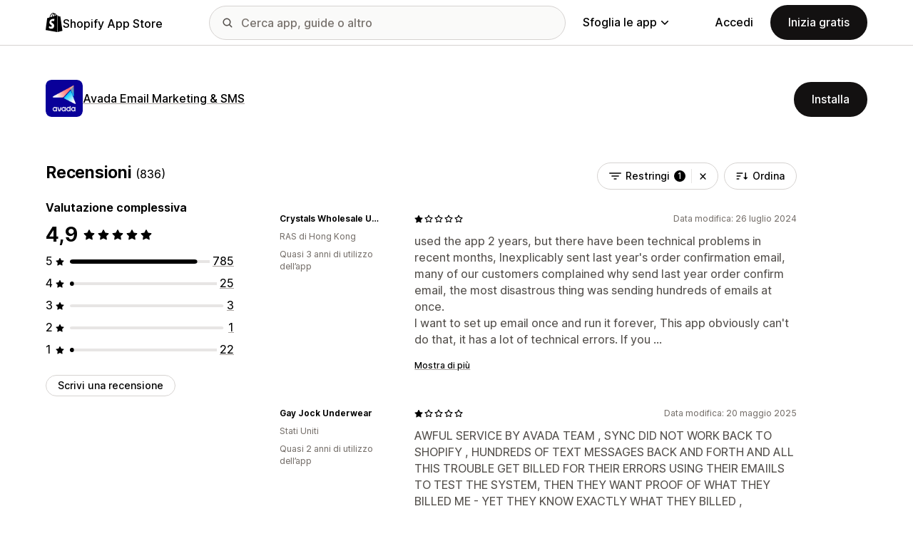

--- FILE ---
content_type: image/svg+xml
request_url: https://apps.shopify.com/cdn/shopifycloud/shopify_app_store/assets/merchant/filter/filter-e7be9b6f8d0582632d82cdc3b94d143e3ae13fe52a6389c8304357600436a70d.svg
body_size: -504
content:
<svg xmlns="http://www.w3.org/2000/svg" width="16" height="10" fill="none"><path fill="#000" fill-rule="evenodd" d="M.75.25a.75.75 0 0 0 0 1.5h14.5a.75.75 0 0 0 0-1.5H.75ZM3 5c0-.41.34-.75.75-.75h8.5a.75.75 0 0 1 0 1.5h-8.5A.75.75 0 0 1 3 5Zm3 4c0-.41.34-.75.75-.75h2.5a.75.75 0 0 1 0 1.5h-2.5A.75.75 0 0 1 6 9Z" clip-rule="evenodd"/></svg>